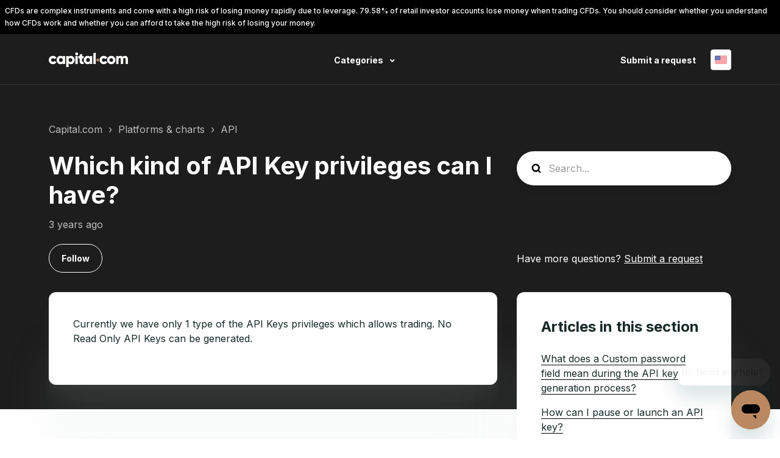

--- FILE ---
content_type: text/html; charset=utf-8
request_url: https://help.capitalccbah.com/hc/en-us/articles/9625297015186-Which-kind-of-API-Key-privileges-can-I-have
body_size: 10228
content:
<!DOCTYPE html>
<html dir="ltr" lang="en-US">
<head>
  <meta charset="utf-8" />
  <!-- v26880 -->


  <title>Which kind of API Key privileges can I have? &ndash; Capital.com</title>

  

  <meta name="description" content="Currently we have only 1 type of the API Keys privileges which allows trading. No Read Only API Keys can be generated." /><meta property="og:image" content="https://help.capitalccbah.com/hc/theming_assets/01HZKNR9872ZTAH93P1TJZQCMB" />
<meta property="og:type" content="website" />
<meta property="og:site_name" content="Capital.com" />
<meta property="og:title" content="Which kind of API Key privileges can I have?" />
<meta property="og:description" content="Currently we have only 1 type of the API Keys privileges which allows trading. No Read Only API Keys can be generated." />
<meta property="og:url" content="https://help.capitalccbah.com/hc/en-us/articles/9625297015186-Which-kind-of-API-Key-privileges-can-I-have" />
<link rel="canonical" href="https://help.capitalccbah.com/hc/en-us/articles/9625297015186-Which-kind-of-API-Key-privileges-can-I-have">
<link rel="alternate" hreflang="ar" href="https://help.capitalccbah.com/hc/ar/articles/9625297015186-%D9%85%D8%A7-%D9%87%D9%8A-%D9%85%D8%B3%D8%AA%D9%88%D9%8A%D8%A7%D8%AA-%D8%A7%D9%84%D8%B5%D9%84%D8%A7%D8%AD%D9%8A%D8%A7%D8%AA-%D8%A7%D9%84%D9%85%D8%AE%D8%AA%D9%84%D9%81%D8%A9-%D8%A7%D9%84%D9%85%D8%AA%D8%A7%D8%AD%D8%A9-%D9%84%D9%85%D9%81%D8%AA%D8%A7%D8%AD-%D8%A7%D9%84%D9%88%D8%A7%D8%AC%D9%87%D8%A9-%D8%A7%D9%84%D8%A8%D8%B1%D9%85%D8%AC%D9%8A%D8%A9">
<link rel="alternate" hreflang="de" href="https://help.capitalccbah.com/hc/de/articles/9625297015186-Welche-API-Schl%C3%BCsselberechtigungen-kann-ich-haben">
<link rel="alternate" hreflang="en-us" href="https://help.capitalccbah.com/hc/en-us/articles/9625297015186-Which-kind-of-API-Key-privileges-can-I-have">
<link rel="alternate" hreflang="es" href="https://help.capitalccbah.com/hc/es/articles/9625297015186--Qu%C3%A9-tipo-de-privilegios-de-Clave-API-puedo-tener">
<link rel="alternate" hreflang="fr" href="https://help.capitalccbah.com/hc/fr/articles/9625297015186-Quels-sont-les-privil%C3%A8ges-associ%C3%A9s-%C3%A0-la-cl%C3%A9-API">
<link rel="alternate" hreflang="it" href="https://help.capitalccbah.com/hc/it/articles/9625297015186-Che-tipo-di-privilegi-posso-avere-con-una-chiave-API">
<link rel="alternate" hreflang="pt" href="https://help.capitalccbah.com/hc/pt/articles/9625297015186-Que-tipo-de-privil%C3%A9gios-de-chave-API-posso-ter">
<link rel="alternate" hreflang="ru" href="https://help.capitalccbah.com/hc/ru/articles/9625297015186-%D0%9A%D0%B0%D0%BA%D0%B8%D0%B5-%D1%83-%D0%BC%D0%B5%D0%BD%D1%8F-%D0%BC%D0%BE%D0%B3%D1%83%D1%82-%D0%B1%D1%8B%D1%82%D1%8C-%D0%BF%D1%80%D0%B5%D0%B8%D0%BC%D1%83%D1%89%D0%B5%D1%81%D1%82%D0%B2%D0%B0-API-%D0%BA%D0%BB%D1%8E%D1%87%D0%B0">
<link rel="alternate" hreflang="x-default" href="https://help.capitalccbah.com/hc/en-us/articles/9625297015186-Which-kind-of-API-Key-privileges-can-I-have">
<link rel="alternate" hreflang="zh-tw" href="https://help.capitalccbah.com/hc/zh-tw/articles/9625297015186-%E6%88%91%E5%8F%AF%E4%BB%A5%E6%93%81%E6%9C%89%E5%93%AA%E7%A8%AE-API-%E9%87%91%E9%91%B0%E6%AC%8A%E9%99%90">

  <link rel="stylesheet" href="//static.zdassets.com/hc/assets/application-f34d73e002337ab267a13449ad9d7955.css" media="all" id="stylesheet" />
  <link rel="stylesheet" type="text/css" href="/hc/theming_assets/1306596/9611636800914/style.css?digest=30237774662930">

  <link rel="icon" type="image/x-icon" href="/hc/theming_assets/01K7KAZFYWFEZAF128AYFR0090">

    

  <meta name="viewport" content="width=device-width, initial-scale=1.0" />
<link rel="preconnect" href="https://fonts.gstatic.com" />










<link
  href="https://fonts.googleapis.com/css2?family=Inter:wght@400;500;700&display=swap"
  rel="stylesheet">
















<link
  href="https://fonts.googleapis.com/css2?family=Inter:wght@400;500;700&display=swap"
  rel="stylesheet">






<link rel="stylesheet" href="https://use.fontawesome.com/releases/v5.15.3/css/all.css">
<link rel="stylesheet" href="//cdn.jsdelivr.net/gh/highlightjs/cdn-release@10.7.2/build/styles/github.min.css">
<link rel="stylesheet" href="//cdn.jsdelivr.net/npm/magnific-popup@1.1.0/dist/magnific-popup.min.css">
<link rel="stylesheet" href="/hc/theming_assets/01HZKNR8XEWD53GHEC92YD17RJ">

<script src="//cdn.jsdelivr.net/npm/jquery@3.6.0/dist/jquery.min.js"></script>
<script src="//cdn.jsdelivr.net/npm/magnific-popup@1.1.0/dist/jquery.magnific-popup.min.js"></script>
<script src="//cdn.jsdelivr.net/gh/highlightjs/cdn-release@10.7.2/build/highlight.min.js"></script>

<script>
  window.LotusConfig = {
  	icons: {
  		default: "",
  		"19748725341970": "/hc/theming_assets/01JN12CMBM5P1MSDM58WWZXCTS",
  		"9622481728402": "/hc/theming_assets/01JN0WPVQRNATPHFE82RSGDDAJ",
  		"9622507722258": "/hc/theming_assets/01JN0WQ2FNYDQ9GD2V41WC3ZCD",
  		"19760775675538": "/hc/theming_assets/01JN0WPX4CE5R4DW72CPHMWZ89",
  		"9622481017234": "/hc/theming_assets/01JP09BWHSR5YSX3VS7Z52TRVZ",
  		"12206739790738": "/hc/theming_assets/01JN0WPZQGKWQV0ZHQTVN7BAC4",
  	}
  };
  LotusConfig.css = {
    activeClass: 'is-active',
    hiddenClass: 'is-hidden'
  };
  LotusConfig.signedIn = false;
</script>
<script src="https://cdn.jsdelivr.net/npm/@ryangjchandler/spruce@2.x.x/dist/spruce.umd.js"></script>
<script src="https://cdn.jsdelivr.net/gh/alpinejs/alpine@v2.8.2/dist/alpine.min.js"></script>
<script>
  window.Spruce.store('mobileMenu', {
    isOpen: false,
  });
</script>
<script src="/hc/theming_assets/01HZKNR5CCAN0V5XVVY0AAT2JE"></script>
<script src="/hc/theming_assets/01HZKNR92P7E272CMR7FH21VMD"></script>
<script src="/hc/theming_assets/01HZKNR6YKFGEM6HF1DPXETG1X"></script>
<script src="/hc/theming_assets/01HZKNR6TMA6GG8DFQ7JMH356G"></script>
<script src="/hc/theming_assets/01HZKNR78KS578R3GSJAJH5CPM"></script>
<script src="/hc/theming_assets/01HZKNR7FTQAT4B0EXXM5W8Z8S"></script>
<script src="/hc/theming_assets/01HZKNR885RHRKWZQB5NJ5S0QN"></script>
<script src="/hc/theming_assets/01HZKNR6D3G04JBMMACB39CJ9Z"></script>
<script src="/hc/theming_assets/01HZKNR8CH2N1J78JWN7VRA7VR"></script>
<script src="/hc/theming_assets/01HZKNR7QB66A2G8FEAP02RRA2"></script>
<script src="/hc/theming_assets/01HZKNR843W16BY3QZJT8NQZZP"></script>
<script src="/hc/theming_assets/01HZKNR7KJGEG1E3T7B2NC3XYD"></script>

  
</head>
<body class="">
  
  
  

  <a class="lt-skip-navigation" tabindex="1" href="#main-content">Skip to main content</a>

<div class="riskwarning" id="risk-warning">
  <div class="riskwarning-text">
    CFDs are complex instruments and come with a high risk of losing money rapidly due to leverage. 79.58% of retail investor accounts lose money when trading CFDs. You should consider whether you understand how CFDs work and whether you can afford to take the high risk of losing your money.
  </div>
</div>

<div class="placeholder">&nbsp;</div>

<div class="lt-layout">
  <header class="lt-topbar lt-container lt-pb-4 lt-pt-7 lt-py-lg-3 lt-d-print-none" data-topbar>
    <div class="lt-container-inner lt-topbar__wrap lt-d-flex lt-align-items-center lt-justify-content-between lt-w-100 lt-position-relative">
      <div class="lt-d-flex lt-align-items-center">
        <a title="Home" href="/hc/en-us">
        <img class="lt-topbar__logo" src="/hc/theming_assets/01HZKNR9872ZTAH93P1TJZQCMB" alt="Logo">
        </a>
        
      </div>

      <button class="lt-menu-toggle" aria-label="Toggle navigation menu" aria-controls="user-nav" type="button"
        x-data="{}" x-bind:aria-expanded="$store.mobileMenu.isOpen" x-bind:class="{'is-active': $store.mobileMenu.isOpen}"
        x-on:click="$store.mobileMenu.isOpen = !$store.mobileMenu.isOpen"
        x-on:keydown.escape="$store.mobileMenu.isOpen = false">
        <span></span>
      </button>

      <nav
        class="lt-topbar__controls lt-d-flex lt-flex-column lt-align-items-start lt-flex-lg-row lt-justify-content-lg-end lt-flex-lg-grow-1 lt-align-items-lg-center"
        id="user-nav" x-data="{}" x-bind:aria-expanded="$store.mobileMenu.isOpen"
        x-bind:class="{'is-active': $store.mobileMenu.isOpen}" x-on:keydown.escape="$store.mobileMenu.isOpen = false">
        <div class="lt-topbar__main-nav lt-flex-lg-grow-1 lt-justify-content-lg-center lt-text-lg-center">
            
            
            
          
          <div class="lt-dropdown lt-dropdown--topbar"
              x-data="Theme.categoryMenu()"
              x-init="fetchCategories()"
              x-cloak
              >
            <button class="lt-dropdown-toggle lt-btn--topbar" aria-haspopup="true" x-show="categories.length > 1">
              Categories
            </button>
            <span class="lt-dropdown-menu lt-dropdown-menu--topbar" role="menu">
              <template x-for="(category, index) in categories" :key="index">
                <a :href="category.html_url" x-text="category.name" rel="nofollow" role="menuitem">
                </a>
              </template>
            </span>
          </div>
          
        </div>


        <div class="lt-topbar__right">
          
          <a class="lt-topbar__link" href="/hc/en-us/requests/new">Submit a request</a>
          

          
          
          

          
          <div class="lt-dropdown language-selector language-selector--flags" aria-haspopup="true">
            <a data-url="/hc/change_language/en-us?return_to=%2Fhc%2Fen-us%2Farticles%2F9625297015186-Which-kind-of-API-Key-privileges-can-I-have" class="lt-dropdown-toggle topbar__link">
              English (US)
            </a>
              <span class="lt-dropdown-menu lt-dropdown-menu--topbar" role="menu">
                
                  <a data-url="/hc/change_language/ar?return_to=%2Fhc%2Far%2Farticles%2F9625297015186-%25D9%2585%25D8%25A7-%25D9%2587%25D9%258A-%25D9%2585%25D8%25B3%25D8%25AA%25D9%2588%25D9%258A%25D8%25A7%25D8%25AA-%25D8%25A7%25D9%2584%25D8%25B5%25D9%2584%25D8%25A7%25D8%25AD%25D9%258A%25D8%25A7%25D8%25AA-%25D8%25A7%25D9%2584%25D9%2585%25D8%25AE%25D8%25AA%25D9%2584%25D9%2581%25D8%25A9-%25D8%25A7%25D9%2584%25D9%2585%25D8%25AA%25D8%25A7%25D8%25AD%25D8%25A9-%25D9%2584%25D9%2585%25D9%2581%25D8%25AA%25D8%25A7%25D8%25AD-%25D8%25A7%25D9%2584%25D9%2588%25D8%25A7%25D8%25AC%25D9%2587%25D8%25A9-%25D8%25A7%25D9%2584%25D8%25A8%25D8%25B1%25D9%2585%25D8%25AC%25D9%258A%25D8%25A9" href="/hc/change_language/ar?return_to=%2Fhc%2Far%2Farticles%2F9625297015186-%25D9%2585%25D8%25A7-%25D9%2587%25D9%258A-%25D9%2585%25D8%25B3%25D8%25AA%25D9%2588%25D9%258A%25D8%25A7%25D8%25AA-%25D8%25A7%25D9%2584%25D8%25B5%25D9%2584%25D8%25A7%25D8%25AD%25D9%258A%25D8%25A7%25D8%25AA-%25D8%25A7%25D9%2584%25D9%2585%25D8%25AE%25D8%25AA%25D9%2584%25D9%2581%25D8%25A9-%25D8%25A7%25D9%2584%25D9%2585%25D8%25AA%25D8%25A7%25D8%25AD%25D8%25A9-%25D9%2584%25D9%2585%25D9%2581%25D8%25AA%25D8%25A7%25D8%25AD-%25D8%25A7%25D9%2584%25D9%2588%25D8%25A7%25D8%25AC%25D9%2587%25D8%25A9-%25D8%25A7%25D9%2584%25D8%25A8%25D8%25B1%25D9%2585%25D8%25AC%25D9%258A%25D8%25A9" dir="rtl" rel="nofollow"
                  role="menuitem">
                    العربية
                  </a>
                
                  <a data-url="/hc/change_language/de?return_to=%2Fhc%2Fde%2Farticles%2F9625297015186-Welche-API-Schl%25C3%25BCsselberechtigungen-kann-ich-haben" href="/hc/change_language/de?return_to=%2Fhc%2Fde%2Farticles%2F9625297015186-Welche-API-Schl%25C3%25BCsselberechtigungen-kann-ich-haben" dir="ltr" rel="nofollow"
                  role="menuitem">
                    Deutsch
                  </a>
                
                  <a data-url="/hc/change_language/es?return_to=%2Fhc%2Fes%2Farticles%2F9625297015186--Qu%25C3%25A9-tipo-de-privilegios-de-Clave-API-puedo-tener" href="/hc/change_language/es?return_to=%2Fhc%2Fes%2Farticles%2F9625297015186--Qu%25C3%25A9-tipo-de-privilegios-de-Clave-API-puedo-tener" dir="ltr" rel="nofollow"
                  role="menuitem">
                    Español
                  </a>
                
                  <a data-url="/hc/change_language/fr?return_to=%2Fhc%2Ffr%2Farticles%2F9625297015186-Quels-sont-les-privil%25C3%25A8ges-associ%25C3%25A9s-%25C3%25A0-la-cl%25C3%25A9-API" href="/hc/change_language/fr?return_to=%2Fhc%2Ffr%2Farticles%2F9625297015186-Quels-sont-les-privil%25C3%25A8ges-associ%25C3%25A9s-%25C3%25A0-la-cl%25C3%25A9-API" dir="ltr" rel="nofollow"
                  role="menuitem">
                    Français
                  </a>
                
                  <a data-url="/hc/change_language/it?return_to=%2Fhc%2Fit%2Farticles%2F9625297015186-Che-tipo-di-privilegi-posso-avere-con-una-chiave-API" href="/hc/change_language/it?return_to=%2Fhc%2Fit%2Farticles%2F9625297015186-Che-tipo-di-privilegi-posso-avere-con-una-chiave-API" dir="ltr" rel="nofollow"
                  role="menuitem">
                    Italiano
                  </a>
                
                  <a data-url="/hc/change_language/pt?return_to=%2Fhc%2Fpt%2Farticles%2F9625297015186-Que-tipo-de-privil%25C3%25A9gios-de-chave-API-posso-ter" href="/hc/change_language/pt?return_to=%2Fhc%2Fpt%2Farticles%2F9625297015186-Que-tipo-de-privil%25C3%25A9gios-de-chave-API-posso-ter" dir="ltr" rel="nofollow"
                  role="menuitem">
                    Português
                  </a>
                
                  <a data-url="/hc/change_language/ru?return_to=%2Fhc%2Fru%2Farticles%2F9625297015186-%25D0%259A%25D0%25B0%25D0%25BA%25D0%25B8%25D0%25B5-%25D1%2583-%25D0%25BC%25D0%25B5%25D0%25BD%25D1%258F-%25D0%25BC%25D0%25BE%25D0%25B3%25D1%2583%25D1%2582-%25D0%25B1%25D1%258B%25D1%2582%25D1%258C-%25D0%25BF%25D1%2580%25D0%25B5%25D0%25B8%25D0%25BC%25D1%2583%25D1%2589%25D0%25B5%25D1%2581%25D1%2582%25D0%25B2%25D0%25B0-API-%25D0%25BA%25D0%25BB%25D1%258E%25D1%2587%25D0%25B0" href="/hc/change_language/ru?return_to=%2Fhc%2Fru%2Farticles%2F9625297015186-%25D0%259A%25D0%25B0%25D0%25BA%25D0%25B8%25D0%25B5-%25D1%2583-%25D0%25BC%25D0%25B5%25D0%25BD%25D1%258F-%25D0%25BC%25D0%25BE%25D0%25B3%25D1%2583%25D1%2582-%25D0%25B1%25D1%258B%25D1%2582%25D1%258C-%25D0%25BF%25D1%2580%25D0%25B5%25D0%25B8%25D0%25BC%25D1%2583%25D1%2589%25D0%25B5%25D1%2581%25D1%2582%25D0%25B2%25D0%25B0-API-%25D0%25BA%25D0%25BB%25D1%258E%25D1%2587%25D0%25B0" dir="ltr" rel="nofollow"
                  role="menuitem">
                    Русский
                  </a>
                
                  <a data-url="/hc/change_language/zh-tw?return_to=%2Fhc%2Fzh-tw%2Farticles%2F9625297015186-%25E6%2588%2591%25E5%258F%25AF%25E4%25BB%25A5%25E6%2593%2581%25E6%259C%2589%25E5%2593%25AA%25E7%25A8%25AE-API-%25E9%2587%2591%25E9%2591%25B0%25E6%25AC%258A%25E9%2599%2590" href="/hc/change_language/zh-tw?return_to=%2Fhc%2Fzh-tw%2Farticles%2F9625297015186-%25E6%2588%2591%25E5%258F%25AF%25E4%25BB%25A5%25E6%2593%2581%25E6%259C%2589%25E5%2593%25AA%25E7%25A8%25AE-API-%25E9%2587%2591%25E9%2591%25B0%25E6%25AC%258A%25E9%2599%2590" dir="ltr" rel="nofollow"
                  role="menuitem">
                    繁體中文
                  </a>
                
              </span>
          </div>
          
        </div>
      </nav>
    </div>
    <div class="lt-topbar__line"></div>
  </header>

  <div class="lt-layout__main">


  <main role="main">
    <div class="article" itemscope itemtype="http://schema.org/Article">
  <div class="lt-start-screen-wrap lt-start-screen-wrap--pb lt-container">
    <div class="lt-container-inner">
      <div class="lt-breadcrumbs-wrapper lt-pt-lg-5 lt-pb-lg-4"><ol class="breadcrumbs">
  
    <li title="Capital.com">
      
        <a href="/hc/en-us">Capital.com</a>
      
    </li>
  
    <li title="Platforms &amp; charts">
      
        <a href="/hc/en-us/categories/19760775675538-Platforms-charts">Platforms &amp; charts</a>
      
    </li>
  
    <li title="API">
      
        <a href="/hc/en-us/sections/9623637289746-API">API</a>
      
    </li>
  
</ol>
</div>
      <header class="lt-article__header">
        <div class="lt-row lt-align-items-sm-center lt-mb-4">
          <div
            class="lt-article__search lt-search-box lt-search-box--small lt-search-box--icon lt-mb-4 lt-col-sm-12 lt-col-lg-4 lt-align-self-lg-start lt-d-print-none">
            <form role="search" class="search" data-search="" data-instant="true" autocomplete="off" action="/hc/en-us/search" accept-charset="UTF-8" method="get"><input type="hidden" name="utf8" value="&#x2713;" autocomplete="off" /><input type="search" name="query" id="query" placeholder="guide_search" autocomplete="off" aria-label="guide_search" /></form>
          </div>
          <div class="lt-article__heading lt-col-sm-12 lt-col-lg-8">
            <h1 class="lt-page__title lt-mb-3 lt-order-md-0">Which kind of API Key privileges can I have?</h1>
            <div class="lt-article__date">
              
                <time datetime="2023-01-17T11:46:31Z" title="2023-01-17T11:46:31Z" data-datetime="relative">January 17, 2023 11:46</time>
              
            </div>
          </div>
        </div>
        <div class="lt-row lt-align-items-sm-center lt-mb-8">
          <div class="lt-col-sm-12 lt-col-lg-8">
            <div class="lt-d-sm-flex lt-justify-content-between lt-align-items-center">
              

              <div class="lt-article-subscribe lt-d-flex lt-d-print-none lt-align-items-center">
                

                
                  <div data-helper="subscribe" data-json="{&quot;item&quot;:&quot;article&quot;,&quot;url&quot;:&quot;/hc/en-us/articles/9625297015186-Which-kind-of-API-Key-privileges-can-I-have/subscription.json&quot;,&quot;follow_label&quot;:&quot;Follow&quot;,&quot;unfollow_label&quot;:&quot;Unfollow&quot;,&quot;following_label&quot;:&quot;Following&quot;,&quot;can_subscribe&quot;:true,&quot;is_subscribed&quot;:false}"></div>
                
              </div>
            </div>
          </div>
          <div class="lt-col-sm-12 lt-col-lg-4 lt-mt-4 lt-mt-lg-0 lt-article__callout">Have more questions? <a href="/hc/en-us/requests/new">Submit a request</a></div>
        </div>
      </header>
    </div>
    <div class="lt-hero-unit__decor">
      <div class="lt-hero-unit__decor--svg">
        <svg width='1440' height='91'  fill='none' xmlns='http://www.w3.org/2000/svg'>
          <path class="lt-hero-unit__decor--path" width="100%" d='M0 7H1920V91L0 7Z' fill-opacity='0.05'/>
        </svg>
      </div>
      <div class="lt-hero-unit__decor--svg">
        <svg width='1440' height='91'  fill='none' xmlns='http://www.w3.org/2000/svg'>
          <path class="lt-hero-unit__decor--path" width="100%" d='M0 7H1920V0.5L0 43L0 7Z' fill-opacity='0.1'/>
        </svg>
      </div>
    </div>
  </div>

  <div class="lt-container lt-article-page">
    <div class="lt-container-inner">
      <div class="lt-article-container" id="main-content">
        <div class="lt-article-container__column lt-article-container__sidenav">
          <div class="lt-block lt-block--shadow" data-sidenav='{"mobileBreakpoint": 991}'></div>
        </div>
        <div class="lt-article-container__column lt-article-container__article">
          <div class="lt-block lt-p-4 lt-p-lg-6 lt-article__box">
            <div class="lt-article__body" data-article itemprop="articleBody">
              <section class="content">
<p>Currently we have only 1 type of the API Keys privileges which allows trading. No Read Only API Keys can be generated.</p>
</section>
            </div>

            

            <div data-prevnext></div>
          </div>
        </div>

        <div class="lt-article-container__column lt-article-container__toc lt-d-print-none">
          <div data-toc='{"mobileBreakpoint": 991}'></div>
        </div>

        
        <div class="lt-article-container__column lt-article-container__sidebar lt-d-print-none">
          <section class="lt-section-articles lt-py-4 lt-py-lg-6">
            <h3 class="lt-section-articles__title lt-fs-3 lt-px-6 lt-mb-3">Articles in this section</h3>
            <ul class="lt-section-articles__list lt-my-0">
              
              <li class="lt-section-articles__item lt-px-6 lt-py-2">
                <a href="/hc/en-us/articles/9625451330962-What-does-a-Custom-password-field-mean-during-the-API-key-generation-process"
                  class="lt-section-articles__link ">What does a Custom password field mean during the API key generation process?</a>
              </li>
              
              <li class="lt-section-articles__item lt-px-6 lt-py-2">
                <a href="/hc/en-us/articles/9625413287058-How-can-I-pause-or-launch-an-API-key"
                  class="lt-section-articles__link ">How can I pause or launch an API key?</a>
              </li>
              
              <li class="lt-section-articles__item lt-px-6 lt-py-2">
                <a href="/hc/en-us/articles/9625433664146-How-can-I-view-more-information-about-the-API-key"
                  class="lt-section-articles__link ">How can I view more information about the API key?</a>
              </li>
              
              <li class="lt-section-articles__item lt-px-6 lt-py-2">
                <a href="/hc/en-us/articles/9625408561042-How-to-start-using-Capital-com-API"
                  class="lt-section-articles__link ">How to start using Capital.com API?</a>
              </li>
              
              <li class="lt-section-articles__item lt-px-6 lt-py-2">
                <a href="/hc/en-us/articles/9625395272978-Which-kind-of-APIs-do-you-have"
                  class="lt-section-articles__link ">Which kind of APIs do you have?</a>
              </li>
              
              <li class="lt-section-articles__item lt-px-6 lt-py-2">
                <a href="/hc/en-us/articles/9625392066962-Can-I-use-Capital-com-API-on-the-Demo-account"
                  class="lt-section-articles__link ">Can I use Capital.com API on the Demo account?</a>
              </li>
              
              <li class="lt-section-articles__item lt-px-6 lt-py-2">
                <a href="/hc/en-us/articles/9625340460818-Do-you-have-any-limitations-on-your-API"
                  class="lt-section-articles__link ">Do you have any limitations on your API?</a>
              </li>
              
              <li class="lt-section-articles__item lt-px-6 lt-py-2">
                <a href="/hc/en-us/articles/9625350528018-How-can-I-get-CST-and-X-SECURITY-TOKEN-parameters"
                  class="lt-section-articles__link ">How can I get CST and X-SECURITY-TOKEN parameters?</a>
              </li>
              
              <li class="lt-section-articles__item lt-px-6 lt-py-2">
                <a href="/hc/en-us/articles/9625314305810-How-to-generate-an-API-key"
                  class="lt-section-articles__link ">How to generate an API key?</a>
              </li>
              
              <li class="lt-section-articles__item lt-px-6 lt-py-2">
                <a href="/hc/en-us/articles/9625334816402-Where-can-I-find-your-API-documentation"
                  class="lt-section-articles__link ">Where can I find your API documentation?</a>
              </li>
              
            </ul>
            
            <div class="lt-px-lg-6">
              <a href="/hc/en-us/sections/9623637289746-API" class="lt-btn lt-btn--default">See more</a>
            </div>
            
          </section>
        </div>
        
      </div>
    </div>
  </div>
</div>

<div class="lt-container lt-bg-light lt-py-4 lt-d-print-none">
  <div class="lt-container-inner">
    <footer class="lt-text-center lt-text-md-start lt-py-3">
      
      <div class="lt-row lt-lg-8">
        <div class="lt-article-vote lt-col-md-5 lt-mb-6 lt-lg-0">
          <div class="lt-article-vote__question lt-fs-4 lt-mb-4">Was this article helpful?</div>
          <div class="lt-article-vote__controls ">
            <button type="button" class="lt-article-vote__item lt-article-vote__item--up lt-me-1" data-auth-action="signin" aria-label="This article was helpful" aria-pressed="false">Yes</button>
            <button type="button" class="lt-article-vote__item lt-article-vote__item--down lt-ms-1" data-auth-action="signin" aria-label="This article was not helpful" aria-pressed="false">No</button>
          </div>
          <small class="lt-article-vote__count lt-mt-4">
            <span class="lt-article-vote-label">0 out of 0 found this helpful</span>
          </small>
        </div>
        
        
      </div>
    </footer>

    <div id="footer-submit-ticket">
      <article class="lt-footer-submit-ticket lt-block lt-block--shadow lt-mb-3 lt-mb-md-5 lt-pt-7 lt-pb-8 lt-px-4 lt-d-md-flex lt-justify-content-md-between lt-pt-md-8 lt-pb-md-9 lt-px-md-8 lt-mt-md-5">
        <div class="lt-footer-submit-ticket__illustration lt-order-md-2">
          <img src="/hc/theming_assets/01HZKNRAQAZP7G71YADH9ESZMR" class="lt-footer-submit-ticket__img">
        </div>
        <div class="lt-footer-submit-ticket__text lt-mt-5 lt-order-md-1x lt-mt-md-0 lt-d-md-flex lt-flex-md-column lt-justify-content-md-between">
          <div class="lt-footer-submit-ticket__heading lt-flex-md-grow-1">
            <h3 class="lt-footer-submit-ticket__title lt-fs-2 lt-mb-3">
              
                Get in touch
              
            </h3>
            <span class="lt-footer-submit-ticket__descr lt-d-inline-block lt-mb-7">
              
                Still have questions? If you didn't find what you need, you can send an inquiry through our contact form.
              
            </span>
          </div>
          <a class="lt-footer-submit-ticket__link lt-btn lt-btn--primary" href="/hc/en-us/requests/new">Submit a request</a>
        </div>
      </article>
    </div>

    
      <ul class="lt-list-unstyled lt-row lt-row-cols-md-2 lt-contact-info__list lt-p-0">
        
        
        
        
      </ul>
    
  </div>
</div>


</div>

  </main>

  </div>
<footer class="lt-footer lt-container lt-py-8 lt-d-print-none">
  <div class="lt-container-inner lt-d-flex lt-flex-column lt-flex-sm-row lt-justify-content-between lt-align-items-center">
    <div class="lt-footer__copyright copyright lt-mb-4 lt-mb-sm-0">
      <p>&copy; Capital.com</p>
      
    </div>
    <div>
      
      <a href=""
        target="_blank" class="lt-footer__social-link fab fa-facebook">
        <span class="sr-only">Facebook</span>
      </a>
      
      
      <a href=""
        target="_blank" class="lt-footer__social-link fab fa-twitter">
        <span class="sr-only">Twitter</span>
      </a>
      
      
      <a href=""
        target="_blank" class="lt-footer__social-link fab fa-youtube">
        <span class="sr-only">YouTube</span>
      </a>
      
      
      <a href=""
        target="_blank" class="lt-footer__social-link fab fa-linkedin">
        <span class="sr-only">LinkedIn</span>
      </a>
      
      
      <a href=""
        target="_blank" class="lt-footer__social-link fab fa-instagram">
        <span class="sr-only">Instagram</span>
      </a>
      
    </div>
  </div>
</footer>
</div>

<button class="lt-scroll-to-top fa fa-angle-up lt-d-print-none lt-p-0 lt-d-none lt-d-md-flex lt-justify-content-center lt-align-items-center" data-scroll-to-top>
  <div class="sr-only">Return to top</div>
</button>


<div hidden data-lt-i18n-dictionary>
  <div data-lt-i18n="search_placeholder">Search...
  </div>
</div>

<script>
  var $ltDictionary = $('[data-lt-i18n-dictionary]');
  $('[role="search"] input[type="search"]').each(function (index, el) {
    $(el).attr('placeholder', $ltDictionary.find('[data-lt-i18n="search_placeholder"]').html());
  });
</script>


<div class="lt-backdrop" x-data="" x-bind:class="{'is-active': $store.mobileMenu.isOpen}"
  x-on:click="$store.mobileMenu.isOpen = false">
</div>


  <div data-custom-blocks-data hidden>
    <div data-field="url">
      
        
          
        
      
    </div>
    <div data-field="imageUrl">/hc/theming_assets/01HZKNR9WV65J4JQ8BT62K475R</div>
    <div data-field="title">
      
        
      
    </div>
    <div data-field="text">
      
        
      
    </div>
  </div>



  <div data-custom-blocks-data hidden>
    <div data-field="type">custom</div>
    <div data-field="url">
      
        
          
        
      
    </div>
    <div data-field="imageUrl">/hc/theming_assets/01HZKNRA1EZW2VMTVA4WXF7RE9</div>
    <div data-field="title">
      
        
      
    </div>
    <div data-field="text">
      
        
      
    </div>
  </div>



  <div data-custom-blocks-data hidden>
    <div data-field="type">community</div>
    <div data-field="url">
      
        /hc/en-us/community/topics
      
    </div>
    <div data-field="imageUrl">/hc/theming_assets/01HZKNRA5MG25R2QHW8HW1BY6V</div>
    <div data-field="title">
      
        
      
    </div>
    <div data-field="text">
      
        
      
    </div>
  </div>



  <div data-custom-blocks-data hidden>
    <div data-field="type">custom</div>
    <div data-field="url">
      
        
          
        
      
    </div>
    <div data-field="imageUrl">/hc/theming_assets/01HZKNRA9EV8ZEC6F6Y60Y8K5X</div>
    <div data-field="title">
      
        
      
    </div>
    <div data-field="text">
      
        
      
    </div>
  </div>





<div hidden data-popular-searches>
  
    
  
</div>
<script src="/hc/theming_assets/01HZKNR7ZWM0AWF4MPY8DS7P3D"></script>
<script src="/hc/theming_assets/01HZKNR7VKXS4F9ZTC04M6JJ73"></script>
<script src="/hc/theming_assets/01HZKNR6J5T1JZNHACBQK3489T"></script>
<script src="/hc/theming_assets/01HZKNR6Q0CZVM976VWDM0K9CW"></script>

    <div class="powered-by-zendesk">
  <svg xmlns="http://www.w3.org/2000/svg" width="26" height="26" focusable="false" viewBox="0 0 26 26">
    <path d="M12 8.2v14.5H0zM12 3c0 3.3-2.7 6-6 6S0 6.3 0 3h12zm2 19.7c0-3.3 2.7-6 6-6s6 2.7 6 6H14zm0-5.2V3h12z"/>
  </svg>

  <a href="https://www.zendesk.com/service/help-center/?utm_source=helpcenter&utm_medium=poweredbyzendesk&utm_campaign=text&utm_content=Capital.com" target="_blank" rel="nofollow">Powered by Zendesk</a>
</div>


  <!-- / -->

  
  <script src="//static.zdassets.com/hc/assets/en-us.bbb3d4d87d0b571a9a1b.js"></script>
  

  <script type="text/javascript">
  /*

    Greetings sourcecode lurker!

    This is for internal Zendesk and legacy usage,
    we don't support or guarantee any of these values
    so please don't build stuff on top of them.

  */

  HelpCenter = {};
  HelpCenter.account = {"subdomain":"capital","environment":"production","name":"Capital.com"};
  HelpCenter.user = {"identifier":"da39a3ee5e6b4b0d3255bfef95601890afd80709","email":null,"name":"","role":"anonymous","avatar_url":"https://assets.zendesk.com/hc/assets/default_avatar.png","is_admin":false,"organizations":[],"groups":[]};
  HelpCenter.internal = {"asset_url":"//static.zdassets.com/hc/assets/","web_widget_asset_composer_url":"https://static.zdassets.com/ekr/snippet.js","current_session":{"locale":"en-us","csrf_token":null,"shared_csrf_token":null},"usage_tracking":{"event":"article_viewed","data":"[base64]--65b1b9b972ae03fcfbf3f71d27a6232c452c1704","url":"https://help.capitalccbah.com/hc/activity"},"current_record_id":"9625297015186","current_record_url":"/hc/en-us/articles/9625297015186-Which-kind-of-API-Key-privileges-can-I-have","current_record_title":"Which kind of API Key privileges can I have?","current_text_direction":"ltr","current_brand_id":9611636800914,"current_brand_name":"Capital.com CCBAH","current_brand_url":"https://capitalbah.zendesk.com","current_brand_active":true,"current_path":"/hc/en-us/articles/9625297015186-Which-kind-of-API-Key-privileges-can-I-have","show_autocomplete_breadcrumbs":true,"user_info_changing_enabled":false,"has_user_profiles_enabled":true,"has_end_user_attachments":true,"user_aliases_enabled":false,"has_anonymous_kb_voting":false,"has_multi_language_help_center":true,"show_at_mentions":false,"embeddables_config":{"embeddables_web_widget":true,"embeddables_help_center_auth_enabled":false,"embeddables_connect_ipms":false},"answer_bot_subdomain":"static","gather_plan_state":"subscribed","has_article_verification":true,"has_gather":true,"has_ckeditor":false,"has_community_enabled":false,"has_community_badges":true,"has_community_post_content_tagging":false,"has_gather_content_tags":true,"has_guide_content_tags":true,"has_user_segments":true,"has_answer_bot_web_form_enabled":true,"has_garden_modals":false,"theming_cookie_key":"hc-da39a3ee5e6b4b0d3255bfef95601890afd80709-2-preview","is_preview":false,"has_search_settings_in_plan":true,"theming_api_version":2,"theming_settings":{"toggle_translations":true,"body_bg":"rgba(255, 255, 255, 1)","brand_primary":"rgba(187, 139, 98, 1)","text_color":"#172926","border_color":"rgba(236, 238, 239, 1)","text_light_color":"#555D5C","link_color":"rgba(29, 29, 29, 1)","brand_info":"#5bc0de","brand_success":"rgba(187, 139, 98, 1)","brand_warning":"#fad782","brand_danger":"#ff5252","font_size_base":"16px","heading_font":"'Inter', Arial, Helvetica, sans-serif","heading_font_weight":"700","font_family_base":"'Inter', Arial, Helvetica, sans-serif","line_height_base":"1.5","logo":"/hc/theming_assets/01HZKNR9872ZTAH93P1TJZQCMB","logo_height":"24px","favicon":"/hc/theming_assets/01K7KAZFYWFEZAF128AYFR0090","border_radius_base":"4px","block_icon":"/hc/theming_assets/01HZKNR9HG1CC58FRFH3XPM3HB","block_text_color":"rgba(0, 0, 0, 1)","block_1_bg":"rgba(255, 255, 255, 1)","block_2_bg":"rgba(255, 255, 255, 1)","block_3_bg":"rgba(255, 255, 255, 1)","topbar_bg":"rgba(29, 29, 29, 1)","topbar_text_color":"#fff","topbar_link_color":"#fff","show_help_center_name":false,"help_center_name":"Help Center","show_category_menu":true,"show_sign_in":false,"show_submit_a_request":true,"topbar_link_1_toggle":false,"topbar_link_1_title":"Product","topbar_link_1_url":"#link1","topbar_link_2_toggle":false,"topbar_link_2_title":"Topics","topbar_link_2_url":"#link2","topbar_link_3_toggle":false,"topbar_link_3_title":"FAQ","topbar_link_3_url":"#link3","footer_bg":"rgba(29, 29, 29, 1)","footer_text_color":"#fff","footer_link_color":"#fff","footer_social_link_color":"#fff","toggle_footer_creator_text":false,"footer_social_icon_height":"16px","show_faq_block":false,"faq_title":"FAQ","show_info_block":false,"toggle_custom_blocks":false,"category_tree_type":"boxes","toggle_promoted_articles":true,"promoted_articles_type":"list","toggle_contact_boxes":true,"toggle_bottom_cta":true,"toggle_recent_activities":false,"categories_per_line":3,"promoted_articles_per_line":3,"hero_unit_text_color":"#fff","use_hero_unit_image":true,"hero_unit_mask_bg":"rgba(7, 7, 7, 0.7)","hero_homepage_image":"/hc/theming_assets/01HZKNR9RVN46AW5HYZX48HSC8","hero_text_welcome":"guide_welcome_to_support_center","hero_title":"guide_how_can_we_help_you","hero_description":"guide_search_our_knowledge_base_for_answers_to_common_questions","search_placeholder":"guide_search","show_hero_unit_button":true,"show_popular_searches":false,"show_bottom_decor":false,"popular_searches_label":"","popular_searches_keywords":"","info_block_title":"","info_block_text":"","custom_blocks_per_line":4,"custom_blocks_title":"Getting Started","custom_block_1_toggle":true,"custom_block_1_type":"custom","custom_block_1_icon":"/hc/theming_assets/01HZKNR9WV65J4JQ8BT62K475R","custom_block_1_title":"FAQ","custom_block_1_text":"Questions about Lotus Themes products and services","custom_block_1_url":"#","custom_block_2_toggle":true,"custom_block_2_type":"custom","custom_block_2_icon":"/hc/theming_assets/01HZKNRA1EZW2VMTVA4WXF7RE9","custom_block_2_title":"Guides","custom_block_2_text":"Instructions related to themes installation and usage","custom_block_2_url":"#","custom_block_3_toggle":true,"custom_block_3_type":"community","custom_block_3_icon":"/hc/theming_assets/01HZKNRA5MG25R2QHW8HW1BY6V","custom_block_3_title":"Community","custom_block_3_text":"Join discussions with other users","custom_block_3_url":"#","custom_block_4_toggle":true,"custom_block_4_type":"custom","custom_block_4_icon":"/hc/theming_assets/01HZKNRA9EV8ZEC6F6Y60Y8K5X","custom_block_4_title":"Hidden","custom_block_4_text":"Custom block text","custom_block_4_url":"#","custom_block_5_toggle":false,"custom_block_5_type":"custom","custom_block_5_icon":"/hc/theming_assets/01HZKNRADC2YZ78WCTAQX5ZYK0","custom_block_5_title":"Hidden","custom_block_5_text":"Custom block text","custom_block_5_url":"#","custom_block_6_toggle":false,"custom_block_6_type":"custom","custom_block_6_icon":"/hc/theming_assets/01HZKNRAH3ENP1DR8A44PDARVP","custom_block_6_title":"Hidden","custom_block_6_text":"Custom block text","custom_block_6_url":"#","bottom_cta_title":"guide_get_in_touch","bottom_cta_subtitle":"guide_still_have_questions","bottom_cta_image":"/hc/theming_assets/01HZKNRAQAZP7G71YADH9ESZMR","contact_boxes_title":"","contact_boxes_per_line":3,"contact_boxes_icon_size":"2rem","contact_box_1_toggle":false,"contact_box_1_link_toggle":false,"contact_box_1_url":"#","contact_box_1_icon":"/hc/theming_assets/01HZKNRAV71GHQK9FVAMBNA3MK","contact_box_1_title":"Register your product","contact_box_1_text":"You can get support that’s tailored to you, owner exclusives and more","contact_box_2_toggle":false,"contact_box_2_link_toggle":false,"contact_box_2_url":"#","contact_box_2_icon":"/hc/theming_assets/01HZKNRAYZ3SH8SVD7GRFPV53N","contact_box_2_title":"Our helpline hours:","contact_box_2_text":"8:00am - 8:00pm CST Monday to Friday; 9:00am - 6:00pm CST Saturday","contact_box_3_toggle":false,"contact_box_3_link_toggle":false,"contact_box_3_url":"#","contact_box_3_icon":"/hc/theming_assets/01HZKNRB2N0QY7B3S3FSJSC1ZZ","contact_box_3_title":"Follow us on Twitter","contact_box_3_text":"Get the latest news and updates first","contact_box_4_toggle":false,"contact_box_4_link_toggle":true,"contact_box_4_url":"#","contact_box_4_icon":"/hc/theming_assets/01HZKNRB6CJ8J76M4QW2F0DKC8","contact_box_4_title":"Youtube Support","contact_box_4_text":"For how-to and support videos please visit our channel","toggle_facebook_icon":true,"facebook_url":"https://www.facebook.com/capitalcom/","toggle_twitter_icon":true,"twitter_url":"https://twitter.com/capitalcom","toggle_youtube_icon":true,"youtube_url":"https://www.youtube.com/channel/UCn65Ma-zHYgnr56LPAwWDTw","toggle_linkedin_icon":true,"linkedin_url":"https://www.linkedin.com/company/capital.com","toggle_instagram_icon":true,"instagram_url":"https://www.instagram.com/capitalcom/","show_articles_in_section":true,"show_article_author":false,"show_article_comments":false,"show_follow_article":true,"show_print_article":false,"show_article_sharing":false,"show_article_boxes":true,"article_boxes_icon_size":"2rem","article_box_1_toggle":false,"article_box_1_link_toggle":false,"article_box_1_url":"#","article_box_1_icon":"/hc/theming_assets/01HZKNRBAVX33YXQ5XJH44K8Q4","article_box_1_title":"Register your product","article_box_1_text":"You can get support that’s tailored to you, owner exclusives and more","article_box_2_toggle":false,"article_box_2_link_toggle":false,"article_box_2_url":"#","article_box_2_icon":"/hc/theming_assets/01HZKNRBF08KRV61S0ZTMJ1Z0R","article_box_2_title":"Our helpline hours:","article_box_2_text":"8:00am - 8:00pm CST Monday to Friday; 9:00am - 6:00pm CST Saturday","article_box_3_toggle":false,"article_box_3_link_toggle":false,"article_box_3_url":"#","article_box_3_icon":"/hc/theming_assets/01HZKNRBJQH0NW9209F0NP7J41","article_box_3_title":"Follow us on Twitter","article_box_3_text":"Get the latest news and updates first","article_box_4_toggle":false,"article_box_4_link_toggle":false,"article_box_4_url":"#","article_box_4_icon":"/hc/theming_assets/01HZKNRBPPZARP0PWVDJ5H5H39","article_box_4_title":"Youtube Support","article_box_4_text":"Fow how-to and support videos please visit our channel","show_follow_section":true,"show_follow_community_post":false,"show_print_post":false,"show_community_post_sharing":false,"show_follow_community_topic":false,"show_new_request_tip":false,"new_request_tip_background":"#f3fafc","new_request_tip_text":"Aim to include as much information and detail in your request as possible to reduce delays between replies"},"has_pci_credit_card_custom_field":true,"help_center_restricted":false,"is_assuming_someone_else":false,"flash_messages":[],"user_photo_editing_enabled":true,"user_preferred_locale":"en-us","base_locale":"en-us","login_url":"https://capital.zendesk.com/access?brand_id=9611636800914\u0026return_to=https%3A%2F%2Fhelp.capitalccbah.com%2Fhc%2Fen-us%2Farticles%2F9625297015186-Which-kind-of-API-Key-privileges-can-I-have","has_alternate_templates":true,"has_custom_statuses_enabled":true,"has_hc_generative_answers_setting_enabled":true,"has_generative_search_with_zgpt_enabled":false,"has_suggested_initial_questions_enabled":false,"has_guide_service_catalog":true,"has_service_catalog_search_poc":false,"has_service_catalog_itam":false,"has_csat_reverse_2_scale_in_mobile":false,"has_knowledge_navigation":false,"has_unified_navigation":false,"has_unified_navigation_eap_access":true,"has_csat_bet365_branding":false,"version":"v26880","dev_mode":false};
</script>

  
  
  <script src="//static.zdassets.com/hc/assets/hc_enduser-9d4172d9b2efbb6d87e4b5da3258eefa.js"></script>
  <script type="text/javascript" src="/hc/theming_assets/1306596/9611636800914/script.js?digest=30237774662930"></script>
  
</body>
</html>

--- FILE ---
content_type: application/javascript
request_url: https://help.capitalccbah.com/hc/theming_assets/01HZKNR8CH2N1J78JWN7VRA7VR
body_size: -85
content:
// eslint-disable-next-line func-names
(function ($, window, document) {
  const SearchResultsFilters = {
    init() {
      this.cacheElements();
      this.bindEvents();
    },
    cacheElements() {
      this.$subfilters = $('[data-search-subfilters]');
      this.$showMoreButton = this.$subfilters.find(
        '[data-search-filter-show-more]',
      );
    },
    bindEvents() {
      $(document).on(
        'click',
        '[data-search-filter-toggle]',
        this.handleToggleFilter.bind(this),
      );
      $(document).on(
        'click',
        this.$showMoreButton,
        this.handleShowMore.bind(this),
      );
    },
    handleToggleFilter(e) {
      const $filterToggle = $(e.target);
      const $list = $filterToggle
        .parents('[data-search-filter]')
        .find('[data-search-filter-list]');
      // eslint-disable-next-line no-undef
      $filterToggle.toggleClass(LotusConfig.css.activeClass);
      $list.toggleClass('lt-d-none');
    },
    handleShowMore() {
      this.$subfilters.addClass('lt-search-result__subfilters--all');
    },
  };

  $(() => {
    SearchResultsFilters.init();
  });
}(jQuery, window, document));


--- FILE ---
content_type: text/javascript; charset=utf-8
request_url: https://help.capitalccbah.com/hc/theming_assets/1306596/9611636800914/script.js?digest=30237774662930
body_size: -55
content:
const burgerMenu = document.querySelector(".lt-menu-toggle");
const overley = document.querySelector(".lt-backdrop");
const navMenu = document.querySelector(".lt-topbar__controls");

const placeholder = document.querySelector(".placeholder");

const riskWarning = document.querySelector(".riskwarning");
const headerMenu = document.querySelector(".lt-topbar");

const riskWarningrHeight = riskWarning.offsetHeight;

placeholder.style.height = `${riskWarningrHeight}px`;

window.addEventListener("scroll", function () {
  let scrollY = window.scrollY || window.pageYOffset;

  if (scrollY >= 100) {
    riskWarning.classList.add("fixed");
    placeholder.classList.add("block");
  } else {
    riskWarning.classList.remove("fixed");
    placeholder.classList.remove("block");
  }

  if (scrollY >= 350 && burgerMenu.classList.contains("is-active")) {
    burgerMenu.classList.remove("is-active");
    overley.classList.remove("is-active");
    navMenu.classList.remove("is-active");
  }
});


--- FILE ---
content_type: image/svg+xml
request_url: https://help.capitalccbah.com/hc/theming_assets/01HZKNR68MY97Q5CQX3VXRVFRB
body_size: -228
content:
<svg width="18" height="18" viewBox="0 0 18 18" fill="none" xmlns="http://www.w3.org/2000/svg">
<path d="M13.7 12.3C14.6 11.1 15.1 9.7 15.1 8.1C15.1 4.2 12 1 8.1 1C4.2 1 1 4.2 1 8.1C1 12 4.2 15.2 8.1 15.2C9.7 15.2 11.2 14.7 12.3 13.8L15.3 16.8C15.5 17 15.8 17.1 16 17.1C16.2 17.1 16.5 17 16.7 16.8C17.1 16.4 17.1 15.8 16.7 15.4L13.7 12.3ZM8.1 13.1C5.3 13.1 3 10.9 3 8.1C3 5.3 5.3 3 8.1 3C10.9 3 13.2 5.3 13.2 8.1C13.2 10.9 10.9 13.1 8.1 13.1Z" fill="black" stroke="black"/>
</svg>
